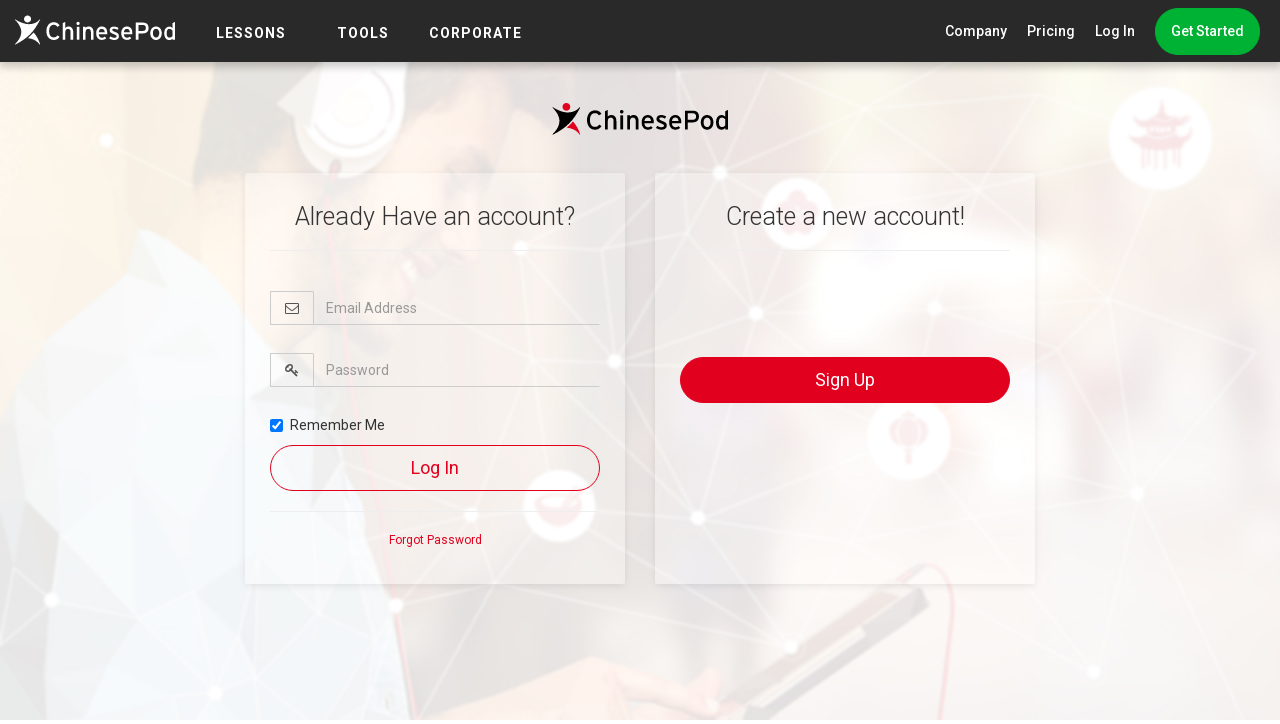

--- FILE ---
content_type: text/html; charset=UTF-8
request_url: https://chinesepod.com/accounts/signin?continue=http%3A%2F%2Fchinesepod.com%2Flessons%2Fchannels%2Flist%2Fnewbie
body_size: 7072
content:
<!DOCTYPE html PUBLIC "-//W3C//DTD XHTML 1.0 Transitional//EN" "http://www.w3.org/TR/xhtml1/DTD/xhtml1-transitional.dtd">
<html>
<head>

<meta http-equiv="Content-Type" content="text/html; charset=utf-8">
<title>Sign in - ChinesePod</title>

<meta http-equiv="X-UA-Compatible" content="IE=edge" />
<meta name="p:domain_verify" content="3b2802e8866dbff7cdd3cd95b58725cb"/>
<meta name="viewport" content="width=device-width, initial-scale=1" />
    <link rel="stylesheet" href="/bootstrap/3.3.4/css/bootstrap.min.css" />
<link rel="stylesheet" href="https://maxcdn.bootstrapcdn.com/font-awesome/4.7.0/css/font-awesome.min.css"  integrity="sha384-wvfXpqpZZVQGK6TAh5PVlGOfQNHSoD2xbE+QkPxCAFlNEevoEH3Sl0sibVcOQVnN" crossorigin="anonymous"/>
<!--<link rel="stylesheet" href="/css/cp.css?v=" />-->
<!-- <link rel="stylesheet" href="/css/cp.css?v=06:49:38" /> -->

<link href="https://fonts.googleapis.com/css?family=Roboto:300,400,500,700" rel="stylesheet">

<link rel="shortcut icon" href="/favicon.ico" />
<link rel="apple-touch-icon" href="/images/icons/apple-touch-icon.png" />

<link rel="stylesheet" href="https://chinesepod.com/dist/main.css?id=ffbe4e8470c0020a56ed">

    <link rel="canonical" href="https://chinesepod.com/accounts/signin" />

<script src="/js/jquery-1.11.1.min.js"></script>
<script src="/js/jquery-ui-1.11.2.min.js"></script>
<script src="/js/jquery.ui.touch-punch.min.js"></script>

<script type="text/javascript" src="/js/common.js?v=16021803"></script>

<meta property="fb:admins" content="689662443" />
<meta property="fb:app_id" content="579023338839518" />
<meta property="og:type" content="website" />

<!--[if lt IE 9]>
    <script src="https://oss.maxcdn.com/libs/html5shiv/3.7.0/html5shiv.js"></script>
    <script src="https://oss.maxcdn.com/libs/respond.js/1.3.0/respond.min.js"></script>
<![endif]-->


<!-- Facebook Pixel Code -->
<!-- <script>
!function(f,b,e,v,n,t,s){if(f.fbq)return;n=f.fbq=function(){n.callMethod?
n.callMethod.apply(n,arguments):n.queue.push(arguments)};if(!f._fbq)f._fbq=n;
n.push=n;n.loaded=!0;n.version='2.0';n.queue=[];t=b.createElement(e);t.async=!0;
t.src=v;s=b.getElementsByTagName(e)[0];s.parentNode.insertBefore(t,s)}(window,
document,'script','https://connect.facebook.net/en_US/fbevents.js');

fbq('init', '1468506773475409');
fbq('track', "PageView");</script>
<noscript><img height="1" width="1" style="display:none"
src="https://www.facebook.com/tr?id=1468506773475409&ev=PageView&noscript=1"
/></noscript> -->
<!-- End Facebook Pixel Code -->
<!-- Lucky Orange Code -->
<script type='text/javascript'>
window.__lo_site_id = 82602;
(function() {
        var wa = document.createElement('script'); wa.type = 'text/javascript'; wa.async = true;
        wa.src = 'https://d10lpsik1i8c69.cloudfront.net/w.js';
        var s = document.getElementsByTagName('script')[0]; s.parentNode.insertBefore(wa, s);
  })();
</script>
<!-- Lucky Orange Code  -->


<style>
           .font-chinese { font-size: 30px; }
       .font-english { font-size: 18px; }
        .font-chinese span {
        cursor: pointer;
    }
    .font-chinese span:hover {
        background: #FCC90D;
        border-radius: 4px;
    }
</style>
</head>
<body>
            <!-- <div id="fb-root"></div>
        <script>(function(d, s, id) {
          var js, fjs = d.getElementsByTagName(s)[0];
          if (d.getElementById(id)) return;
          js = d.createElement(s); js.id = id;
          js.src = "//connect.facebook.net/en_US/sdk.js#xfbml=1&version=v2.3&appId=579023338839518";
          fjs.parentNode.insertBefore(js, fjs);
        }(document, 'script', 'facebook-jssdk'));</script> -->
    
    
    
    <div id="dhtmltooltip"></div>
    <style>
    .cp-mega-dropdown {
        top: 62px !important;
    }
    a.fhf {
        color: #999 !important;
        font-size: 30px !important;
        padding: 0 5px 0 10px;
    }
    @media (max-width: 768px){
        a.fhf {
            color: #fff !important;
            padding: 0 5px;
        }
    }
    .cp-right-menu-item.cp-dropdown:hover a.fhf {
        color: #fff !important;
    }
    .help-dropdown a {
        font-size: 16px;
    }
    a.nav-icon-link svg {
        fill: #999 !important;
        -webkit-transition: .2s;
        -moz-transition: .2s;
        transition: .2s;
    }
    a.nav-icon-link:hover svg {fill: #fff !important;}
    nav.cp-navbar {top: 0 !important}
</style>
<nav class="cp-navbar">
    <div class="cp-navbar-logo-cont">
        <a href="/" class="cp-logo-link">
            <img src="/img/logo.svg" alt="ChinesePod" width="160" class="cp-navbar-logo">
        </a>
        <div class="cp-burger">
            <span></span>
            <span></span>
            <span></span>
        </div>
    </div>
    <div class="cp-menu cp-mobile-menu-collapsed">
        <div class="cp-menu-item">
            <span class="cp-menu-item-lbl">
                <a href="/dashboard/">LESSONS</a>
            </span>
            <div class="cp-mega-dropdown">
                <div class="cp-mega-dropdown-centralized">
                                            <a href="/#our-features" class="cp-mega-dropdown-item">Our Lessons</a>
                                        <a href="/playlist/say-it-right/welcome" class="cp-mega-dropdown-item">Say It Right</a>
                    <a href="/library/courses/" class="cp-mega-dropdown-item">Playlist </a>
                    <a href="/library/channels/?academic-levels" class="cp-mega-dropdown-item">Levels</a>

                </div>
            </div>
        </div>
        <div class="cp-menu-item">
            <span class="cp-menu-item-lbl">
                <a href="#">TOOLS</a>
            </span>
            <div class="cp-mega-dropdown">
                <div class="cp-mega-dropdown-centralized">
                    <a href="#" class="cp-mega-dropdown-item hidden-lg-disp">TOOLS</a>
                    <a href="/dictionary/english-chinese/" class="cp-mega-dropdown-item">Dictionary</a>
                    <a href="/tools/pronunciation/" class="cp-mega-dropdown-item">Pronunciation</a>
                                            <a href="/blog/" class="cp-mega-dropdown-item">Blog</a>
                                    </div>
            </div>
        </div>
<!--        <div class="cp-menu-item">-->
<!--            <span class="cp-menu-item-go">-->
<!--                 <a href="/academic-offers">Academic</a>-->
<!--            </span>-->
<!--        </div>-->
        <div class="cp-menu-item">
            <span class="cp-menu-item-go">
                 <a href="/corporate">Corporate</a>
            </span>
        </div>
        <div class="cp-right-menu">
                            <div class="cp-right-menu-item cp-dropdown">
                    <a href="#" class="cp-dropdown-toggle">Company</a>
                    <span class="cp-pointer-up"></span>
                    <div class="cp-dropdown-menu">
                        <a href="/why-choose-us/" class="cp-dropdown-menu-item">Why Choose Us</a>
                        <a href="/contact/" class="cp-dropdown-menu-item">Contact Us</a>
                        <a href="https://forum.chinesepod.com/" target="_blank" class="cp-dropdown-menu-item">Forum</a>
                        <a href="http://support.chinesepod.com/" class="cp-dropdown-menu-item">Help</a>
                        <hr class="divider">
                        <div class="cp-dropdown-menu-item cp-socials">
                            <ul class="list-inline social">
                                <li><a class="social-icon" href="https://www.facebook.com/ChinesePod" target="_blank">
                                        <img src="/images/social/facebook-red.svg">
                                        <img class="hover" src="/images/social/facebook-white.svg">
                                    </a>
                                </li>
                                <li><a class="social-icon" href="https://twitter.com/chinesepod" target="_blank">
                                        <img src="/images/social/twitter-red.svg">
                                        <img class="hover" src="/images/social/twitter-white.svg">
                                    </a>
                                </li>
                                <li><a class="social-icon" href="http://instagram.com/chinesepod/" target="_blank">
                                        <img src="/images/social/instagram-red.svg">
                                        <img class="hover" src="/images/social/instagram-white.svg">
                                    </a>
                                </li>
                                <li><a class="social-icon" href="https://www.youtube.com/user/ChinesePodTV" target="_blank">
                                        <img src="/images/social/youtube-red.svg">
                                        <img class="hover" src="/images/social/youtube-white.svg">
                                    </a>
                                </li>
                            </ul>
                        </div>
                        <div class="cp-dropdown-menu-item cp-app-stores">
                            <a href="https://itunes.apple.com/us/developer/chinesepod-limited/id820791896" target="_blank" class="cp-app-store-icon">
                                <img src="/img/app-store-icon.svg" alt="ChinesePod iOS App" height="33">
                            </a>&nbsp;
                            <a href="https://play.google.com/store/apps/developer?id=ChinesePod+Limited" target="_blank" class="cp-app-store-icon">
                                <img src="/img/google-play-icon.svg" alt="ChinesePod Google Play App" height="33">
                            </a>
                        </div>
                    </div>
                </div>
                <a href="/pricing/monthly/" class="cp-right-menu-item">Pricing</a>
                <a href="/accounts/signin" class="cp-right-menu-item">Log In</a>
                <div class="cp-right-menu-item">
                                            <a href="https://www.chinesepod.com/signup" class="cp-btn cp-btn-green cp-btn-rounded cp-nav-btn">Get Started</a>
                                                        </div>
                    </div>
    </div>
    </nav>

<script>
    // tooltip for the refer a friend
    // $(function () {
    //   $('[data-toggle="tooltip"]').tooltip()
    // })
</script>

    
    <div class="container-global">

        
        
        
        <div class="container">

            

                                        
            
        </div>





<div class="container-fluid">
    <link href="/css/bootstrap-social.css" rel="stylesheet" />
<style>
    .form-card {
        margin: 15px;
        -webkit-box-shadow: 0 2px 9px -1px rgba(0,0,0,0.1) !important;
        -moz-box-shadow: 0 2px 9px -1px rgba(0,0,0,0.1) !important;
        box-shadow: 0 2px 9px -1px rgba(0,0,0,0.1) !important;
        background: rgba(255,255,255,.3) !important;
    }
    .form-card h2 {
        margin-top: 5px;
        font-size: 25px;
    }
    @media (min-width: 769px){
        .login-form-container {
            display: flex;
            justify-content : center;
        }
    }
    .login-form-card {

    }
    .sign-up-form-card {

    }
    p.crt-accnt-hdng {
        font-size: 18px;
        font-weight: 300;
        margin: 20px 0 0;
    }
    .active-form-card {
        /* background: #fff !important; */
    }
    .login-form-card span.has-error {
        position: absolute;
    }
    .form-card .form-group {
        margin-bottom: 28px;
    }
    .login-form-container {
        margin-top: 20px;
    }
</style>
<div class="row">
    <div class="container">
        <br>
        <br>
        <a href="/"><img src="/images/logo-text.svg" alt="ChinesePod Logo" class="img-responsive center-block" width="180"></a>
    </div>
    <div class="container login-form-container">
        <div id="loginFormCard" class="col-md-4 col-md-offset-2 col-sm-6 cpod-card login-form-card form-card">
            <h2 class="text-center">Already Have an account?</h2>
            <hr>
            <!-- <p class="text-center crt-accnt-hdng">Log In</p> -->
            <br>
                                                <form action="/accounts/signin" id="signInForm" name="signInForm" method="post" role="form">
                <input type="hidden" name="csrf_token" value="0a167b060bf33dfdc0e0ca9854df3161817398b1d72626b2ae982efc9551e8ad" />                <div class="form-group">
                    <div class="input-group">
                        <span class="input-group-addon"><i class="fa fa-envelope-o fa-fw"></i></span>
                        <input class="form-control" id="email" name="email" type="text" placeholder="Email Address" />
                    </div>
                </div>
                <div class="form-group">
                    <div class="input-group">
                        <span class="input-group-addon"><i class="fa fa-key fa-fw"></i></span>
                        <input class="form-control" id="password" name="password" type="password" placeholder="Password" />
                    </div>
                </div>
                <div class="checkbox">
                    <label>
                        <input type="checkbox" checked="checked" value="1" tabindex="4" id="checkbox" name="is_remember"> Remember Me
                    </label>
                </div>
                <input type="hidden" value="http://chinesepod.com/lessons/channels/list/newbie" id="url" name="url" />
                <input type="hidden" value="" name="code" id="code" />
                <button class="btn btn-lg btn-red-border btn-rounded-sides btn-block" type="submit">Log In</button>
            </form>
            <hr />
            <div class="text-center">
                <p class="font12"><a href="/accounts/resetpassword/">Forgot Password</a></p>
                            </div>
        </div>
        <div id="signUpFormCard" class="col-md-4 col-sm-6 cpod-card sign-up-form-card login-form-card form-card">
            <h2 class="text-center">Create a new account!</h2>
            <hr>
            <!-- <p class="text-center crt-accnt-hdng">Start your free lessons</p> -->
            <br>
            <div style="margin: 20% 0">

                <a class="btn btn-lg btn-orange btn-rounded-sides btn-block" href="/signup">Sign Up</a>

            </div>
        </div>
    </div>
</div>
<script language="javascript" src="/html2014/js/jquery.validate.js"></script>

<!-- LOGIN VALIDATION -->
<script>
    $(function(){
        //facebook login
        //var frameSrc = "/oauthorize?src=facebook&callback=login";
        $('#openFBBtn').click(function(){
            window.open('/oauthorize?src=facebook&callback=login','newwindow','width=560,height=400,top=' + ( ( $('body').height() - 400 ) / 2)  + ',left=' + ( ( $('body').width() - 560 ) / 2)  + ',toolbar=no,menubar=no,scrollbars=no,resizable=no,location=no,status=no')
        });

        $('#signInForm').validate({
            errorElement: "span",
            errorClass: "has-error",
            rules: {
                email: {
                    required: true,
                    email: true
                },
                password: {
                    required: true
                }
            },
            errorPlacement: function(error, element) {
                error.insertAfter(element.parent()); //
            },
            highlight: function(element) {
                $(element).closest('.input-group').removeClass('has-success').addClass('has-error');
            },
            unhighlight: function(element) {
                $(element).closest('.input-group').removeClass('has-error').addClass('has-success');
            },
            success: function(element) {
                element
                    .addClass('has-success').removeClass('has-error')
                    .closest('.input-group').removeClass('has-error').addClass('has-success');
            },
            messages: {
                email: {
                    required: "Enter your Email Address",
                    email: "Please enter a valid Email Address"
                },
                password:{
                    required: "Enter your Password"
                }
            }
        });
    });
</script>



<!-- SIGN UP VALIDATION -->
<script>
    $(function() {
        $('#signUpForm').validate({
            errorElement: "span",
            errorClass: "has-error",
            rules: {
                emailSignUp: {
                    required: true,
                    email: true,
                    remote: {
                        url: '/accounts/signup/validate-email-exist',
                        type: 'post',
                        data: {
                            emailSignUp: function() {
                                return $("#emailSignUp").val();
                            }
                        }
                    }
                },
                username: {
                    required: true
                },
                passwordSignUp: {
                    required: true,
                    minlength: 4,
                    maxlength: 32
                }
            },
            errorPlacement: function(error, element) {
                error.insertAfter(element.parent()); //
            },
            highlight: function(element) {
                $(element).closest('.input-group').removeClass('has-success').addClass('has-error');
            },
            unhighlight: function(element) {
                $(element).closest('.input-group').removeClass('has-error').addClass('has-success');
            },
            success: function(element) {
                element
                    .addClass('has-success').removeClass('has-error')
                    .closest('.input-group').removeClass('has-error').addClass('has-success');
            },
            messages: {
                username:{
                    required: "Enter your Username"
                },
                passwordSignUp:{
                    required: "Enter your Password"
                },
                emailSignUp: {
                    required: "Enter your Email Address",
                    email: "Please enter a valid Email Address",
                    remote: "The Email Address is already taken"
                }

            }
        });
    });
</script>

<script>
    const emailLogin = document.querySelector('#email');
    const passLogin = document.querySelector('#password');
    const emailSignUp = document.querySelector('#emailSignUp');
    const passSignUp = document.querySelector('#passwordSignUp');
    const loginFormCard = document.getElementById('loginFormCard');
    const signUpFormCard = document.getElementById('signUpFormCard');

    emailLogin.onfocus = function(){
        loginFormCard.className += ' active-form-card';
        signUpFormCard.classList.remove('active-form-card');
    };
    passLogin.onfocus = function(){
        loginFormCard.className += ' active-form-card';
        signUpFormCard.classList.remove('active-form-card');
    };
    emailSignUp.onfocus = function(){
        signUpFormCard.className += ' active-form-card';
        loginFormCard.classList.remove('active-form-card');
    };
    passSignUp.onfocus = function(){
        signUpFormCard.className += ' active-form-card';
        loginFormCard.classList.remove('active-form-card');
    };

</script>
    </div>
    </div><!--end container global-->

    <style type="text/css">
        body {
            /*background: #292929 !important;*/
            padding-top: 60px;
        }
    </style>
    <style type="text/css">
        body {
            /*background: #f4f4f6 !important;*/
            /*padding-top: 80px;*/
        }
        .sir-banner-container {
            /*margin-bottom: 20px;*/
        }
    </style>
    <!--<style type="text/css">
        body {padding-top: 80px;}
    </style>-->
    <style type="text/css">
        body {
            background: url(/img/login-bg.jpg) no-repeat center top fixed !important;
            -webkit-background-size: cover !important;
            -moz-background-size: cover !important;
            -o-background-size: cover !important;
            background-position: center top !important;
        }
        .footer-content-area {
            background: none !important;
        }

       /* @media (min-width: 1199px) {
            .mfoot {
                position: absolute;
                bottom: 0;
                width: 100%;
            }
        }*/
    </style>
<footer id="footer" class="mfoot">
    <div class="container-fluid">
        <div class="row">
            <div class="col-sm-12 col-xs-12 footer-content-area">
                <div class="col-xs-12 col-md-3 text-center" style="padding-bottom:20px">
                                            <ul class="list-inline social">
                            <li><a class="social-icon" href="https://www.facebook.com/ChinesePod" target="_blank">
                                    <img src="/images/social/facebook-red.svg" />
                                    <img class="hover" src="/images/social/facebook-white.svg" />
                                </a>
                            </li>
                            <li><a class="social-icon" href="https://twitter.com/chinesepod" target="_blank">
                                    <img src="/images/social/twitter-red.svg" />
                                    <img class="hover" src="/images/social/twitter-white.svg" />
                                </a>
                            </li>
                            <li><a class="social-icon" href="http://instagram.com/chinesepod/" target="_blank">
                                    <img src="/images/social/instagram-red.svg" />
                                    <img class="hover" src="/images/social/instagram-white.svg" />
                                </a>
                            </li>
                            <li><a class="social-icon" href="https://www.youtube.com/user/ChinesePodTV" target="_blank">
                                    <img src="/images/social/youtube-red.svg" />
                                    <img class="hover" src="/images/social/youtube-white.svg" />
                                </a>
                            </li>
                        </ul>
                                    </div>
                <div class="col-xs-12 col-md-6 text-center" style="padding-bottom:20px">
                    <small>
                        <p><span title="" id="copyright-footer">© 2026 ChinesePod LLC</span></p>
                                                    <a href="/contact/">Contact</a> ·
                            <a href="/pricing/">Pricing</a> ·
                            <a href="/jobs/">Jobs</a> ·
                            <a href="/why-choose-us">Why Choose Us</a> ·
                            <a href="https://support.chinesepod.com/hc/en-us">Help</a> ·
                                                        <a href="/affiliate/">Affiliate</a> ·
                            <a href="/resources/">Resources</a> ·
                            <a href="/privacy/">Privacy</a> ·
                            <a href="/terms/">Terms</a>
                                            </small>
                </div>
                <div class="col-xs-12 col-md-3 text-center" style="padding-bottom:20px">
                                    </div>
            </div>
        </div>
    </div>
</footer>



<div id="modal-login" class="modal fade">
    <div class="modal-dialog modal-sm">
        <div class="modal-content">
            <div class="modal-body text-center">
                <p>Get unlimited access by upgrading to <b>Premium</b></p>
                <i class="fa fa-diamond fa-4x" style="color:#ffd700"></i>
            </div>
            <div class="modal-footer">
                <a href="/pricing" class="btn btn-success btn-block">Upgrade Me</a>
            </div>
        </div>
    </div>
</div>
<script type="text/javascript">
// check if sidebar is present
    if($('.cp-rv-sidebar').length > 0 || $('#lessonLeftSidebar').length > 0 ) {
        $('#footer').css("background","#292929");
    }

    $('#collapse-more').on('show.bs.collapse hide.bs.collapse', function () {
        $(this).prev().find('.fa')
            .toggleClass('fa-caret-right fa-caret-down');
    });
</script>

<script src="/dist/app-footer.js?id=54fd85149fe6587ef0ea" defer rel='preconnect' crossorigin></script>

<!-- <script src="https://swetrix.org/swetrix.js" defer></script>
<script>
    document.addEventListener('DOMContentLoaded', function() {
        swetrix.init('BP9cxG8HTNVW');
        swetrix.trackViews();
    });
</script>

<noscript>
    <img src="https://api.swetrix.com/log/noscript?pid=BP9cxG8HTNVW" alt="" referrerpolicy="no-referrer-when-downgrade" />
</noscript> -->

</body>
</html>
